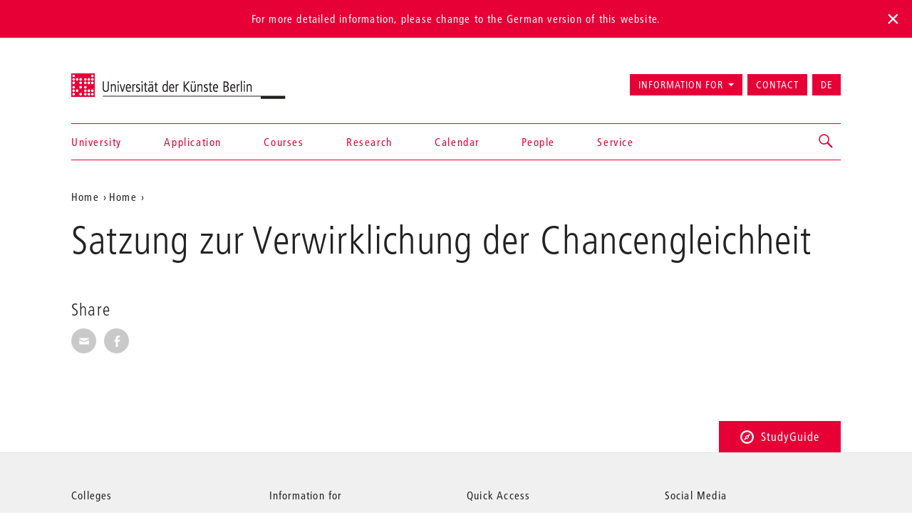

--- FILE ---
content_type: text/html; charset=utf-8
request_url: https://www.udk-berlin.de/en/home/news/satzung-zur-verwirklichung-der-chancengleichheit-1/
body_size: 4058
content:
<!DOCTYPE html>
<html class="no-js" lang="en">
<head>

<meta charset="utf-8">
<!-- 
	Created by: ressourcenmangel GmbH, http://www.ressourcenmangel.de, Tel.: 030 61002450

	This website is powered by TYPO3 - inspiring people to share!
	TYPO3 is a free open source Content Management Framework initially created by Kasper Skaarhoj and licensed under GNU/GPL.
	TYPO3 is copyright 1998-2026 of Kasper Skaarhoj. Extensions are copyright of their respective owners.
	Information and contribution at https://typo3.org/
-->




<meta name="generator" content="TYPO3 CMS" />
<meta name="viewport" content="width=device-width, initial-scale=1.0" />
<meta name="twitter:card" content="summary" />






<script src="/typo3temp/assets/js/5508b6c4f0.js?1644250454"></script>


<title>Satzung zur Verwirklichung der Chancengleichheit – Universität der Künste Berlin</title>
<link rel="dns-prefetch" href="//fast.fonts.net" />
<link rel="dns-prefetch" href="//www.udk-berlin.de/assets" />
<link rel="preload" href="//www.udk-berlin.de/assets/1.4.0/www.udk-berlin.de/fonts/1572283/98ade8b2-89f0-43a5-87d1-a005ec31711b.woff" as="font" />
<link rel="preload" href="//www.udk-berlin.de/assets/1.4.0/www.udk-berlin.de/fonts/1572291/f613167f-bea4-4da9-886e-453d157dff7d.woff" as="font" />
<link rel="preload" href="//www.udk-berlin.de/assets/1.4.0/www.udk-berlin.de/fonts/1572299/0c84ca39-6f05-4db7-91c7-9fb771a47622.woff" as="font" />
<script src="//www.udk-berlin.de/assets/1.4.0/www.udk-berlin.de/javascripts/main-head.js" async="async"></script>
<!--[if lt IE 9]><script src="//www.udk-berlin.de/assets/1.4.0/www.udk-berlin.de/components/html5shiv/dist/html5shiv-printshiv.min.js"></script><![endif]-->
<!--[if lte IE 8]><script src="//www.udk-berlin.de/assets/1.4.0/www.udk-berlin.de/components/es5-shim/es5-shim.min.js"></script><![endif]-->
<link rel="apple-touch-icon-precomposed" href="//www.udk-berlin.de/assets/1.4.0/www.udk-berlin.de/images/icon-152x152.png" />
<link rel="msapplication-TileImage" href="//www.udk-berlin.de/assets/1.4.0/www.udk-berlin.de/images/icon-152x152.png" />
<link rel="msapplication-TileColor" href="#e70036" />
<!--[if gt IE 8]><!--><link rel="stylesheet" type="text/css" href="//www.udk-berlin.de/assets/1.4.0/www.udk-berlin.de/stylesheets/main.css" /><!--<![endif]-->
<!--[if lte IE 8]><link rel="stylesheet" type="text/css" href="//www.udk-berlin.de/assets/1.4.0/www.udk-berlin.de/stylesheets/main-ie8.css" /><![endif]-->

<script>window.UdK = {assetsUrl: '//www.udk-berlin.de/assets',assetsVersion: '1.4.0',}</script><link rel="stylesheet" type="text/css" href="https://www.udk-berlin.de/typo3conf/ext/udkcebasic/Resources/Public/video-livestream.css" /><meta property="og:title" content="Gender Equality"><meta property="og:description" content="On May 6th the &quot;Satzung zur Verwirklichung der Chancengleichheit” was unanimously
adopted."><meta property="og:image" content="http://www.udk-berlin.de/fileadmin/2_dezentral/Presse/Bilder/Hauspost/2020_Juli/Gendergerechtigkeit2.jpg.png"><meta property="og:link" content="https://www.udk-berlin.de/en/home/news/satzung-zur-verwirklichung-der-chancengleichheit-1/"><link rel="stylesheet" type="text/css" href="https://www.udk-berlin.de/typo3conf/ext/dreipc_udk/Resources/Public/Frontend/Build/bundle.css" media="all">            <meta name="robots" content="index,follow">
            <meta name="google-site-verification" content="k4UJ2AOsEZfrdyJ_6WhaLzLFaD59fw96xozUSJeIygM" />
<link rel="canonical" href="https://www.udk-berlin.de/en/home/news/satzung-zur-verwirklichung-der-chancengleichheit-1/"/>

<link rel="alternate" hreflang="de" href="https://www.udk-berlin.de/startseite/news/katalog-kunstkaufen-2020/"/>
<link rel="alternate" hreflang="en" href="https://www.udk-berlin.de/en/home/news/satzung-zur-verwirklichung-der-chancengleichheit-1/"/>
<link rel="alternate" hreflang="x-default" href="https://www.udk-berlin.de/startseite/news/katalog-kunstkaufen-2020/"/>
</head>
<body>



	
			
			<div class="alert alert-top alert-lang-noticed">
				For more detailed information, please change to the German version of this website.
				<div class="lang-noticed js-lang-noticed"></div>
			</div>
		



<div class="page">
<header id="header" role="banner" class="container">
    <h1><a href="/en/">Universität der Künste Berlin</a></h1>
    <ul aria-label="Jump to…" class="skipto">
        <li><a href="#main-container">Jump to content</a></li>
        <li><a href="#navigations">Jump to navigation</a></li>
        <li><a href="#footer">Jump to end of page</a></li>
    </ul>
    <nav id="navigation" role="navigation">
        <h1 class="sr-only">Navigation &amp; search</h1>
        <button type="button" aria-controls="navigations" class="navigation-toggle"><span class="sr-only">Show/hide navigation</span><span class="icon-bar"></span><span class="icon-bar"></span><span class="icon-bar"></span></button>
        <div id="navigations">
            <ul id="main-navigation"><li><a href="/en/home/">Home</a></li><li><a href="/en/university/">University</a></li><li><a href="/en/application/">Application</a></li><li><a href="/en/courses/">Courses</a></li><li><a href="/en/research/">Research</a></li><li><a href="/en/calendar/">Calendar</a></li><li><a href="/en/people/">People</a></li><li><a href="/en/service/">Service</a></li></ul>
            <ul id="secondary-navigation">
                <li><span role="button" aria-controls="information_for" id="button-information_for">Information for</span><ul id="information_for" aria-expanded="false" tabindex="-1" data-duration="0" role="menu" aria-labelledby="button-information_for" class="submenu"><li><a href="/en/application/">prospective students</a></li><li><a href="/en/service/international-office/">International Students</a></li><li><a href="/en/university/alumni/">Alumni</a></li><li><a href="/en/service/press-communications/">Press</a></li></ul></li><li><a href="/en/quick-access/contact/">Contact</a></li><li><a href="/startseite/news/katalog-kunstkaufen-2020/" title="Deutsche Version" aria-label="Zur deutschen Version wechseln" lang="de">DE</a></li>
            </ul>
        </div>
        


        
    <div id="search">
        <a href="/suche/" role="button" aria-controls="search-input" class="search-toggle"><span class="sr-only"></span></a>
        <form method="get" class="searchform" id="search-input" action="/en/search/" data-suggest="/en/search/suggest.json" data-suggest-header="Top Results" accept-charset="utf-8">
            
            
            
            <input
                placeholder="Search: study programs, events, people, ..."
                aria-label="Keyword search"
                type="search"
                name="search[q]"
                value=""
                autocomplete="off"
            />
        </form>
    </div>

    



    </nav>
</header>

<main id="main-container" class="container">
	<nav role="navigation" id="breadcrumb">
				<h2 class="sr-only" id="breadcrumb-label">Aktuelle Position auf der Webseite</h2>
				<ul aria-labelledby="breadcrumb-label"><li><a href="/en/">Home</a></li><li><a href="/en/home/">Home</a></li><li><a href="/en/home/news/satzung-zur-verwirklichung-der-chancengleichheit-1/"></a></li></ul>
				</nav>
	<h1 class="page-title">Satzung zur Verwirklichung der Chancengleichheit</h1>
	
	<div class="row">
		<div class="col-asides col-sticky">
			
				
			
			
			<aside id="share">
				<h2>Share</h2>
				<ul class="share-buttons">
					<li><a href="mailto:?subject=A Tip on the website of UdK&amp;body=Maybe you are interested in this article: https%3A%2F%2Fwww.udk-berlin.de%2Fen%2Fhome%2Fnews%2Fsatzung-zur-verwirklichung-der-chancengleichheit-1%2F"><span class="genericon genericon-mail"></span><span class="sr-only">Share via E-Mail</span></a></li>
					<li><a class="popup" href="https://www.facebook.com/sharer/sharer.php?u=https%3A%2F%2Fwww.udk-berlin.de%2Fen%2Fhome%2Fnews%2Fsatzung-zur-verwirklichung-der-chancengleichheit-1%2F"><span class="genericon genericon-facebook-alt"></span><span class="sr-only">Share on Facebook</span></a></li>
				</ul>
			</aside>
			
			
		</div>
		<div class="col-content">
			<!--TYPO3SEARCH_begin--><!--TYPO3SEARCH_end-->
		</div>
	</div>
	
</main>
<div class="studyguide">
    <div class="studyguide__button-container">
        <button id="studyguide-button" class="studyguide__button" type="button" aria-controls="studyguide-content">
            <svg viewBox="0 0 200 200" role="presentation" class="icon icon-studyguide"><use xlink:href="#icon-studyguide"></use></svg>StudyGuide
        </button>
    </div>

    <div id="studyguide-content" class="studyguide__content" aria-labelledby="studyguide-button" aria-expanded="false" data-outside-close="0">
        <div class="studyguide__content-inner">
            <div class="studyguide__content-left">			<section class="overview-section">
				<div id="c35065" class="content">
					<h2>You have questions about your studies? Ask us!</h2>
					
					
							<p><a class="studyguide__more" href="/en/service/studyguide/">Open StudyGuide</a></p>
						
				</div>
			</section></div><div class="studyguide__content-right">
<a id="c81095" style="visibility:hidden;"></a><a id="c81481"></a><ul><li><a href="javascript:linkTo_UnCryptMailto(%27ocknvq%2CuvwfaiwkfgBwfm%5C%2Fdgtnkp0fg%27);" class="mail">Send mail</a></li><li>You can contact us&nbsp;via phone:<br> 	+49 30 3185 1480</li><li>Information on opening hours (telephone and InfoPoint) can be found on the StudyGuide website <a href="https://www.udk-berlin.de/en/service/studyguide/" target="_blank">https://www.udk-berlin.de/en/service/studyguide/</a></li></ul>

</div>
        </div>
    </div>
</div>

<footer id="footer" role="contentinfo">
    <div class="container">
        <h1 class="sr-only">More information</h1>
        <nav class="row">
            <div class="col-xs-1 col-sm-1 col-md-1"><h2>Colleges</h2><ul><li><a href="/en/university/college-of-fine-arts/">College of Fine Arts</a></li><li><a href="/en/university/college-of-architecture-media-and-design-1/">College of Architecture, Media and Design</a></li><li><a href="/en/university/college-of-music/">College of Music</a></li><li><a href="/en/university/college-of-performing-arts/">College of Performing Arts</a></li><li><a href="/en/courses/studying-dance-and-choreography-at-the-hzt-berlin/">Inter-University Centre for Dance</a></li><li><a href="/en/university/jazz-institute-berlin/">Jazz Institute Berlin</a></li></ul></div><div class="col-xs-1 col-sm-1 col-md-1"><h2>Information for</h2><ul><li><a href="/en/courses/all-about-the-study-process/">Prospective Students</a></li><li><a href="/en/service/international-office/">International Students</a></li><li><a href="/en/service/press-communications/">Press & Media</a></li></ul></div><div class="col-xs-1 col-sm-1 col-md-1"><h2>Quick Access</h2><ul><li><a href="/en/home/news/the-berlin-university-of-the-arts-udk-berlin-code-of-conduct/">Code of Conduct</a></li><li><a href="/en/service/studyguide/">Studyguide</a></li><li><a href="/en/quick-access/contact/">Contact</a></li><li><a href="/en/quick-access/imprint/">Imprint</a></li><li><a href="/en/quick-access/privacy-protection/">Privacy Protection</a></li></ul></div><div class="col-xs-1 col-sm-1 col-md-1"><h2>Social Media</h2><ul><li><a href="https://www.instagram.com/udkberlin/">Instagram</a></li><li><a href="http://www.facebook.com/udkberlin">Facebook</a></li><li><a href="https://de.linkedin.com/school/universit%C3%A4t-der-k%C3%BCnste-berlin/">Xing</a></li></ul></div>
        </nav>
        <p><a href="/en/" id="closing-logo">© 2026 Universität der Künste Berlin</a></p>
    </div>
</footer>

</div>
        <!-- Piwik -->
        <script type="text/javascript">
          var _paq = _paq || [];
          _paq.push(['trackPageView']);
          _paq.push(['enableLinkTracking']);
          (function() {
            var u="//tuvok.udk-berlin.de/piwik/";
            _paq.push(['setTrackerUrl', u+'piwik.php']);
            _paq.push(['setSiteId', 6]);
            var d=document, g=d.createElement('script'), s=d.getElementsByTagName('script')[0];
            g.type='text/javascript'; g.async=true; g.defer=true; g.src=u+'piwik.js'; s.parentNode.insertBefore(g,s);
          })();
        </script>
        <noscript><p><img src="//tuvok.udk-berlin.de/piwik/piwik.php?idsite=6" style="border:0;" alt="" /></p></noscript>
        <!-- End Piwik Code -->



<script data-main="/typo3conf/ext/dreipc_udk/Resources/Public/Frontend/Build/assets/main.js" src="//www.udk-berlin.de/assets/1.4.0/www.udk-berlin.de/components/requirejs/require.js" async="async"></script><script src="/typo3conf/ext/dreipc_udk/Resources/Public/Frontend/Build/bundle.js"></script>
</body>
</html>